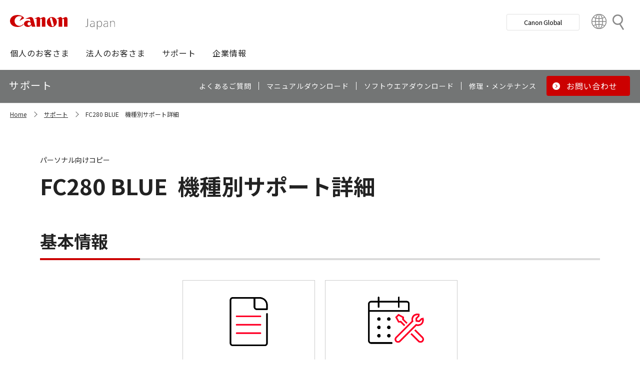

--- FILE ---
content_type: text/html; charset=utf-8
request_url: https://canon.jp/support/products?pr=3015
body_size: 8001
content:









<!DOCTYPE html>
<html class="no-js" lang="ja-JP">
<head>
<link href="/-/media/Base-Themes/Core-Libraries/styles/optimized-min.css?t=20250620T002034Z" rel="stylesheet"><link href="/-/media/Base-Themes/Main-Theme/styles/optimized-min.css?t=20250630T005217Z" rel="stylesheet"><link href="/-/media/Themes/Canon/CanonJP/CanonJP/styles/optimized-min.css?t=20200902T083651Z" rel="stylesheet">    
    
    
    




<meta charset="UTF-8">
<meta name="format-detection" content="telephone=no">




    <meta name="viewport" content="width=device-width, initial-scale=1" />


    <title>機種別サポート詳細｜キヤノン</title>





        <meta property="twitter:title" content="機種別サポート詳細">
        <meta property="twitter:site" content="@Canon_mj">
        <meta property="twitter:image" content="https://canon.jp/-/media/Project/Canon/CanonJP/Website/shared/image/open-graph/og-logo-image.png?sc_lang=ja-JP">
        <meta property="twitter:card" content="summary_large_image">


        <meta property="og:title" content="機種別サポート詳細">
        <meta property="og:url" content="https://canon.jp/support/products">
        <meta property="og:image" content="https://canon.jp/-/media/Project/Canon/CanonJP/Website/shared/image/open-graph/og-logo-image.png?sc_lang=ja-JP">
        <meta property="og:type" content="article">
        <meta property="og:site_name" content="Canon(Japan)">
        <meta property="og:admins" content="381111741960060">
        <meta property="fb:app_id" content="317061325518270">





    <link href="https://canon.jp/-/media/Project/Canon/CanonJP/Website/shared/image/icon/favicon.png?sc_lang=ja-JP" rel="shortcut icon" />


<!-- Common Head Tag -->
<link rel="apple-touch-icon" href="/-/media/Project/Canon/CanonJP/Website/shared/image/icon/apple-touch-icon.png?la=ja-JP" sizes="180x180">
<link href="https://fonts.googleapis.com/css2?family=Noto+Sans+JP:wght@400;500;700&display=swap" rel="stylesheet">
<link href="https://fonts.googleapis.com/css2?family=Roboto:wght@400;500;700&display=swap" rel="stylesheet">
<link href="/-/media/Project/Canon/CanonJP/common/style/normalize.css" rel="stylesheet">
<link href="/-/media/Project/Canon/CanonJP/common/style/common.css?ver=2.0.10" rel="stylesheet">
<link href="/-/media/Project/Canon/CanonJP/common/style/style-cms.css?ver=1.0.8.2" rel="stylesheet">
<link href="/-/media/Project/Canon/CanonJP/common/script/lib/css/air-datepicker.min.css" rel="stylesheet">
<link href="/-/media/Project/Canon/CanonJP/common/script/lib/css/scroll-hint.css" rel="stylesheet">
<link href="/-/media/Project/Canon/CanonJP/common/script/lib/css/swiper-bundle.min.css" rel="stylesheet">
<script src="/-/media/Project/Canon/CanonJP/shared/init.js"></script>
<script src="/-/media/Project/Canon/CanonJP/shared/jquery.min.js"></script>
<script type="module" src="/-/media/Project/Canon/CanonJP/common/script/lib/share-buttons.module.js"></script>
<!-- SiteMetaSetting -->
<script src="/-/media/Project/Canon/CanonJP/shared/slick.min.js"></script>


<!-- Page Html Tags -->

<!-- Google Tag Manager -->
<script>(function(w,d,s,l,i){w[l]=w[l]||[];w[l].push({'gtm.start':
new Date().getTime(),event:'gtm.js'});var f=d.getElementsByTagName(s)[0],
j=d.createElement(s),dl=l!='dataLayer'?'&l='+l:'';j.async=true;j.src=
'https://www.googletagmanager.com/gtm.js?id='+i+dl;f.parentNode.insertBefore(j,f);
})(window,document,'script','dataLayer','GTM-MJRT257');</script>
<!-- End Google Tag Manager -->

</head>
<body class="default-device bodyclass">
    
    <a href="#content" id="skipnav-content" tabindex="0">このページの本文へ</a>
    
    



<!-- Google Tag Manager (noscript) -->
<noscript><iframe src="https://www.googletagmanager.com/ns.html?id=GTM-MJRT257" height="0" width="0" style="display:none;visibility:hidden" title="Google Tag Manager"></iframe></noscript>
<!-- End Google Tag Manager (noscript) -->


<!-- Common Body  Top Tag -->
    
    
    
<!-- #wrapper -->
<div id="wrapper">
    <!-- #header -->
    <header class="site-header">
        <div id="header">
            <div class="row">
                










<div class="component Header">
            <div class="site-header of-lower-level">
                <div class="inner">
                    <h1 class="sitename">
                        <a href="/">
                            <span class="logo">
                                    <img src="/-/media/Feature/Canon/CanonJP/image/Header/Canonlogo.svg" height="26" alt="Canon logo">
                            </span>
                        </a>
                    </h1>


                        <div class="search">
                            <div class="inner">
                                <a href="/search">
                              		
                                    <span>検索</span>
                                    
                                </a>
                                <!-- /.inner -->
                            </div>
                            <!-- /.search -->
                        </div>
                    <div class="nav-global js-nav-global">
                        <div class="inner">
                            <nav class="navigation js-nav-global-panel">
                                
                                <ul class="list no-nav-global">
                                    <li>
                                        <div class="of-handle-none js-nav-global-handle"></div>
                                        <div class="dropdown js-nav-global-dropdown">
                                            <div class="wrap"></div>
                                        </div>
                                    </li>
                                </ul>

                                
                                <div class="utility js-nav-global-closeBtnDest">

                                                <div class="btn of-global ">
                                                    <a href="https://global.canon/ja">
                                                        <span>Canon Global</span>
                                                    </a>
                                                </div>

                                                <div class="btn of-language">
                                                    <a href="https://global.canon/ja/support/">
                                                        <span>Country&nbsp;&amp;&nbsp;Region</span>
                                                    </a>
                                                </div>
                                    <!-- /.utility -->
                                </div>

                                <!-- /.navigation -->
                            </nav>
                            <!-- /.inner -->
                        </div>
                        <!-- /.nav-global -->
                    </div>
                </div>
            </div>

</div>









<div class="component GlobalNavigation hide-enable-js">
    <div class="component-content">

                <div class="nav-global">
                    <div class="inner">
                        <nav class="navigation">
                                <h2 class="str-invisible">グローバルナビ</h2>
                                <ul class="list">

                                        <li>
                                            <div class="handle js-nav-global-handle"><span>個人のお客さま</span></div>

                                                <div class="dropdown js-nav-global-dropdown">
                                                    <div class="wrap">
                                                        <div class="col">
                                                            <ul class="list" data-col-wide="2">
                                                                <li class="of-top"><a href="https://personal.canon.jp">個人のお客さまトップ</a></li>

                                                                    <li class="of-top"><span>商品・サービス情報</span></li>
                                                                        <li><a href="https://personal.canon.jp/product/camera">レンズ交換式カメラ・レンズ</a></li>
                                                                        <li><a href="https://personal.canon.jp/product/compact-digital-camera">コンパクトデジタルカメラ</a></li>
                                                                        <li><a href="https://personal.canon.jp/product/printer">プリンター・スキャナー</a></li>
                                                                        <li><a href="https://personal.canon.jp/product/supply">インクジェットプリンター消耗品</a></li>
                                                                        <li><a href="https://personal.canon.jp/product/photo-collection">写真集</a></li>
                                                                        <li><a href="https://personal.canon.jp/product/business-tool">電卓・その他ビジネスツール</a></li>
                                                                        <li><a href="https://personal.canon.jp/product/binoculars">双眼鏡</a></li>
                                                                        <li><a href="https://personal.canon.jp/product/app">アプリ・ソフトウエア</a></li>
                                                                    <li class="of-top"><span>キヤノンと楽しむ</span></li>
                                                                        <li><a href="https://personal.canon.jp/event">イベント・交流</a></li>
                                                                        <li><a href="https://personal.canon.jp/articles/life-style/itoshino">好きをかたちに itoshino</a></li>
                                                                        <li><a href="https://personal.canon.jp/showroom/gallery">キヤノンギャラリー</a></li>
                                                                        <li><a href="https://personal.canon.jp/showroom/photohouse">キヤノンフォトハウス</a></li>
                                                                        <li><a href="https://personal.canon.jp/membership-id/cpc">キヤノンフォトサークル</a></li>
                                                                        <li><a href="https://personal.canon.jp/service/eos-school">EOS学園</a></li>
                                                                    <li class="of-top"><span>商品のご購入・サポート</span></li>
                                                                        <li><a href="https://store.canon.jp/online/default.aspx">キヤノンオンラインショップ</a></li>
                                                                        <li><a href="/support/faq">よくあるお問い合わせ</a></li>
                                                                        <li><a href="https://personal.canon.jp/showroom">ショールーム</a></li>
                                                                        <li><a href="/support/repair-index">修理のご相談・お申込み</a></li>

                                                            </ul>
                                                            <!-- /.col -->
                                                        </div>

                                                            <div class="col show-wide">

                                                                    <div class="box">
                                                                        <a href="https://personal.canon.jp/articles/life-style/itoshino" class="inner" style="background:none !important;opacity:1 !important;">
                                                                            <div class="summary">
                                                                                <div class="title">好きをかたちに　itoshino</div>
                                                                                <div class="description">itoshinoは何かを愛しく思う人のためのサイト。あなたの「好き」をカタチにするヒントをお届けします。</div>
                                                                                <!-- /.summary -->
                                                                            </div>
                                                                            <div class="image">
                                                                                <span><img src="/-/media/Project/Canon/CanonJP/Website/shared/image/banner/itoshino-2022.jpg?sc_lang=ja-JP" width="200" alt=""></span>
                                                                                <!-- /.image -->
                                                                            </div>
                                                                            <!-- /.inner -->
                                                                        </a>
                                                                        <!-- /.box -->
                                                                    </div>
                                                            </div>
                                                    </div>
                                                    <!-- /.dropdown -->
                                                </div>

                                        </li>
                                        <li>
                                            <div class="handle js-nav-global-handle"><span>法人のお客さま</span></div>

                                                <div class="dropdown js-nav-global-dropdown">
                                                    <div class="wrap">
                                                        <div class="col">
                                                            <ul class="list" data-col-wide="3">
                                                                <li class="of-top"><a href="/biz">法人のお客さまトップ</a></li>

                                                                    <li class="of-top"><span>最新ビジネス情報</span></li>
                                                                        <li><a href="/biz/trend">ビジネストレンド</a></li>
                                                                        <li><a href="/biz/case">導入事例</a></li>
                                                                        <li><a href="/biz/event">イベント・セミナー</a></li>
                                                                    <li class="of-top"><span>ソリューション</span></li>
                                                                        <li><a href="/biz/solution/smb">中小企業向けソリューション</a></li>
                                                                        <li><a href="/biz/solution/finance">金融ソリューション</a></li>
                                                                        <li><a href="/biz/solution/medical">医療ソリューション</a></li>
                                                                        <li><a href="/biz/solution/education">文教ソリューション</a></li>
                                                                        <li><a href="/biz/solution/imaging">イメージングソリューション</a></li>
                                                                        <li><a href="/biz/solution/security">セキュリティソリューション</a></li>
                                                                        <li><a href="/biz/solution/document">ドキュメントソリューション</a></li>
                                                                        <li><a href="/biz/solution/bizsupport">業務ソリューション</a></li>
                                                                    <li class="of-top"><span>商品・サービス</span></li>
                                                                        <li><a href="/biz/product/camera">カメラ・映像機器</a></li>
                                                                        <li><a href="/biz/product/printer">ビジネスプリンタ―</a></li>
                                                                        <li><a href="/biz/product/production-printer">プロダクションプリンタ―</a></li>
                                                                        <li><a href="/biz/product/commercial-printing">商業印刷プリンター</a></li>
                                                                        <li><a href="/biz/product/office-device">オフィス機器</a></li>
                                                                        <li><a href="/biz/product/ht-mobile">業務用端末</a></li>
                                                                        <li><a href="/biz/product/indtech">産業用機器</a></li>

                                                            </ul>
                                                            <!-- /.col -->
                                                        </div>

                                                    </div>
                                                    <!-- /.dropdown -->
                                                </div>

                                        </li>
                                        <li>
                                            <div class="handle js-nav-global-handle"><span>サポート</span></div>

                                                <div class="dropdown js-nav-global-dropdown">
                                                    <div class="wrap">
                                                        <div class="col">
                                                            <ul class="list" data-col-wide="3">
                                                                <li class="of-top"><a href="/support">サポートトップ</a></li>

                                                                    <li class="of-top"><span>お困りのときは</span></li>
                                                                        <li><a href="/support/faq">Q&amp;A検索（よくあるご質問）</a></li>
                                                                        <li><a href="/support/manual">マニュアルダウンロード</a></li>
                                                                        <li><a href="/support/software">ソフトウエアダウンロード</a></li>
                                                                        <li><a href="/support/contact">お問い合わせ</a></li>
                                                                    <li class="of-top"><span>修理・メンテナンスのご相談</span></li>
                                                                        <li><a href="/support/repair-index">修理・メンテナンスのご相談・お申込み</a></li>
                                                                        <li><a href="/support/valuable-service">ハードウエア保守サービスのご案内</a></li>
                                                                    <li class="of-top"><span>リサイクルご協力のお願い</span></li>
                                                                        <li><a href="https://corporate.jp.canon/sustainability/environment/collect/recycle-cartridge">使用済みカートリッジ回収</a></li>
                                                                        <li><a href="https://corporate.jp.canon/sustainability/environment/collect/toner-container">使用済みトナー容器回収</a></li>

                                                            </ul>
                                                            <!-- /.col -->
                                                        </div>

                                                    </div>
                                                    <!-- /.dropdown -->
                                                </div>

                                        </li>
                                        <li>
                                            <div class="handle js-nav-global-handle"><span>企業情報</span></div>

                                                <div class="dropdown js-nav-global-dropdown">
                                                    <div class="wrap">
                                                        <div class="col">
                                                            <ul class="list" data-col-wide="3">
                                                                <li class="of-top"><a href="https://corporate.jp.canon">企業情報（トップ）</a></li>

                                                                    <li class="of-top"><span>キヤノンマーケティングジャパン株式会社</span></li>
                                                                        <li><a href="https://corporate.jp.canon/profile">キヤノンマーケティングジャパングループについて</a></li>
                                                                        <li><a href="https://corporate.jp.canon/profile/group">グループ会社一覧</a></li>
                                                                        <li><a href="https://corporate.jp.canon/sustainability">サステナビリティ</a></li>
                                                                        <li><a href="https://corporate.jp.canon/ir">投資家向け情報</a></li>
                                                                        <li><a href="https://corporate.jp.canon/recruit">採用情報</a></li>
                                                                        <li><a href="https://corporate.jp.canon/newsrelease">ニュースリリース</a></li>
                                                                    <li class="of-top"><span>キヤノン株式会社（CanonGlobalサイトへ）</span></li>
                                                                        <li><a href="https://global.canon/ja/corporate/index.html">キヤノンについて（企業情報）</a></li>
                                                                        <li><a href="https://global.canon/ja/ir/index.html">投資家向け情報</a></li>
                                                                        <li><a href="https://global.canon/ja/employ/">採用情報</a></li>
                                                                        <li><a href="https://global.canon/ja/sustainability/">サステナビリティ</a></li>
                                                                        <li><a href="https://global.canon/ja/technology/">テクノロジー</a></li>

                                                            </ul>
                                                            <!-- /.col -->
                                                        </div>

                                                    </div>
                                                    <!-- /.dropdown -->
                                                </div>

                                        </li>
                                </ul>
                                <!-- /.navigation -->
                        </nav>
                    </div>
                </div>
    </div>
    <script src="/-/media/Project/Canon/CanonJP/Scripts/Common/global_navigation.js"></script>
</div>








    <div class="component-content">
        <nav class="component nav-local js-nav-local js-toFixedByScroll">
            <div class="inner">
                <div class="wrap">
                	
                    <h2 class="str-invisible">ローカルナビ</h2>
                    

                    <div class="category js-nav-global-toggleBtnDest">サポート</div>

                    <div class="menu js-nav-local-toggle">
                        <div class="top">
                            <a href="/support"><span>サポート</span></a>
                        </div>
                            <ul class="list">

                                        <li>
                                            <a href="/support/faq">
                                                <span>よくあるご質問</span>
                                            </a>
                                        </li>
                                        <li>
                                            <a href="/support/manual">
                                                <span>マニュアルダウンロード</span>
                                            </a>
                                        </li>
                                        <li>
                                            <a href="/support/software">
                                                <span>ソフトウエアダウンロード</span>
                                            </a>
                                        </li>
                                        <li>
                                            <a href="/support/repair-index">
                                                <span>修理・メンテナンス</span>
                                            </a>
                                        </li>
                                        <li class="of-btn of-consultation">
                                            <a href="/support/contact">
                                                <span>お問い合わせ</span>
                                            </a>
                                        </li>
                            </ul>
                        <p class="return"><a href="/support">サポートTOPへ</a></p>
                        
                        <!-- /.menu -->
                    </div>
                    <!-- /.wrap -->
                </div>
                <!-- /.inner -->
            </div>
            <!-- /.nav-local -->
        </nav>
    </div>

            </div>
        </div>
    </header>
    <!-- /#header -->
    <!-- #content -->
    <main class="site-main">
        <div id="content">
            <div class="row">
                

<div class="component cmj_breadcrumb navigation-title">

    <div class="nav-location">
        <h2 class="str-invisible">サイト内の現在位置</h2>

            <div class="inner">
                <ul class="list">
                                    <li class="breadcrumb-item home">
                                        <div id="A8D33EF1-8493-4373-B183-02E49068D648">
                                            <div class="navigation-title field-navigationtitle"><a title="Home" href="/">Home</a></div>
                                        </div>
                                    </li>
                                    <li class="breadcrumb-item ">
                                        <div id="2FA49D71-58A3-49DC-81F8-52C8D390944E">
                                            <div class="navigation-title field-navigationtitle"><a title="support" href="/support">サポート</a></div>
                                        </div>
                                    </li>
                                    <li class="breadcrumb-item last">
                                        <div id="0D842790-B047-4E4C-B0D2-5C51D8393C99">
                                            <div class="navigation-title field-navigationtitle"><a title="機種別サポート詳細" href="/support/products">FC280 BLUE　機種別サポート詳細</a></div>
                                        </div>
                                    </li>
                </ul>
            </div>
    </div>
    <input type="hidden" name="supportServiceIds" value="0D842790-B047-4E4C-B0D2-5C51D8393C99" />
    <input type="hidden" name="repairServiceIds" value="D279C411-0B72-4555-8612-8CF9C48096B3-|-39FC2A6B-55DD-42E2-BC1A-0C8BF97FEB37-|-779CA43D-F3D8-4F36-BB3B-6064E28188C5-|-D5C02AA5-9119-4148-9CEC-1ABE0658AA65-|-0E89E157-4159-4C80-AF3F-D601073A9AC3-|-0F3A1EC0-B81E-4221-93AA-B934BED50C78-|-612A2544-055A-4AA8-B524-BED9BF627F9A" />
    <input type="hidden" name="repairRequestIds" value="51D9CB11-EB47-43C3-869D-AA98B033269E" />
    <input type="hidden" name="softwareDownloadSoftwareSelectIds" value="2D29FB98-EB98-41D2-BA87-44B2B652A144" />
    <input type="hidden" name="softwareDownloadOSSelectIds" value="99D2911C-7700-4FF3-B9BD-C4D167D61F85" />
    <script src="/-/media/Project/Canon/CanonJP/Scripts/CGI%20-%20Support/cmjbreadcrumb.js"></script>
</div>




<div class="component support service">
    <div class="component-content">
                    <div class="str-pageTitle with-subtext var-03">
                        <div class="inner">
                            <h1 class="hdg">
                                <span class="text-unit">
                                    <span class="main">
                                        <span class="dy-hdg-product">FC280 BLUE</span>機種別サポート詳細
                                    </span>
                                    <span class="sub">パーソナル向けコピー</span>
                                    <!-- /.text-unit -->
                                </span>
                                <!-- /.hdg -->
                            </h1>
                            <!-- /.inner -->
                        </div>
                        <!-- /.str-pageTitle -->
                    </div>
                    <div class="str-outer">
                        <div class="str-inner">
                                                            <div class="mod-hdg-al2 ">
                                    <h2><span>基本情報</span></h2>
                                    <!-- /.mod-hdg-al2 -->
                                </div>
                                <div class="row">
                                    


    <div class="component rich-text">
        <div class="component-content">
        </div>
    </div>

                                </div>
                                <div class="mod-pnl var-04" data-col="2" data-col-wide="4">
                                    <ul class="list">
                                            <li>
                                                <div>
                                                    <a href="/support/manual/pfc" class="pnl" >
                                                        <div class="image"><span><img src="/-/media/Project/Canon/CanonJP/Website/support/shared/image/icon/manual.png?sc_lang=ja-JP" alt=""></span></div>
                                                        <div class="title"><span>製品マニュアル</span></div>
                                                        <!-- /.pnl -->
                                                    </a>
                                                </div>
                                            </li>
                                            <li>
                                                <div>
                                                    <a href="/support/repair/parts-limit" class="pnl" >
                                                        <div class="image"><span><img src="/-/media/Project/Canon/CanonJP/Website/support/shared/image/icon/info.png?sc_lang=ja-JP" alt=""></span></div>
                                                        <div class="title"><span>修理対応期間</span></div>
                                                        <!-- /.pnl -->
                                                    </a>
                                                </div>
                                            </li>
                                    </ul>
                                    <!-- /.mod-pnl -->
                                </div>
                                <div class="mod-hdg-al2 ">
                                    <h2><span>お困りのときは</span></h2>
                                    <!-- /.mod-hdg-al2 -->
                                </div>
                                <div class="row">
                                    


    <div class="component rich-text">
        <div class="component-content">
        </div>
    </div>

                                </div>
                                <div class="mod-pnl var-04" data-col="2" data-col-wide="4">
                                    <ul class="list">
                                            <li>
                                                <div>
                                                    <a href="https://faq.canon.jp/app/answers/list/p/2651" class="pnl" >
                                                        <div class="image"><span><img src="/-/media/Project/Canon/CanonJP/Website/support/shared/image/icon/qa.png?sc_lang=ja-JP" alt=""></span></div>
                                                        <div class="title"><span>Q&amp;A検索（よくあるご質問）</span></div>
                                                        <!-- /.pnl -->
                                                    </a>
                                                </div>
                                            </li>
                                    </ul>
                                    <!-- /.mod-pnl -->
                                </div>
                                <div class="mod-hdg-al2 ">
                                    <h2><span>製品・修理に関するお問い合わせ／お申し込み</span></h2>
                                    <!-- /.mod-hdg-al2 -->
                                </div>
                                <div class="row">
                                    


    <div class="component rich-text">
        <div class="component-content">
        </div>
    </div>

                                </div>
                                <div class="mod-pnl var-04" data-col="2" data-col-wide="4">
                                    <ul class="list">
                                            <li>
                                                <div>
                                                    <a href="/support/contact/pfc" class="pnl" >
                                                        <div class="image"><span><img src="/-/media/Project/Canon/CanonJP/Website/support/shared/image/icon/contact.png?sc_lang=ja-JP" alt=""></span></div>
                                                        <div class="title"><span>製品に関するお問い合わせ</span></div>
                                                        <!-- /.pnl -->
                                                    </a>
                                                </div>
                                            </li>
                                            <li>
                                                <div>
                                                    <a href="/support/repair/repair-products?pr=3015" class="pnl" >
                                                        <div class="image"><span><img src="/-/media/Project/Canon/CanonJP/Website/support/shared/image/icon/repair-regist.png?sc_lang=ja-JP" alt=""></span></div>
                                                        <div class="title"><span>修理申込</span></div>
                                                        <!-- /.pnl -->
                                                    </a>
                                                </div>
                                            </li>
                                    </ul>
                                    <!-- /.mod-pnl -->
                                </div>
                                <div class="mod-hdg-al2 ">
                                    <h2><span>関連情報</span></h2>
                                    <!-- /.mod-hdg-al2 -->
                                </div>
                                <div class="row">
                                    


    <div class="component rich-text">
        <div class="component-content">
        </div>
    </div>

                                </div>
                                <div class="mod-pnl var-04" data-col="2" data-col-wide="4">
                                    <ul class="list">
                                            <li>
                                                <div>
                                                    <a href="/biz/product/printer/satera/mfp/lineup/old-products" class="pnl" >
                                                        <div class="image"><span><img src="/-/media/Project/Canon/CanonJP/Website/support/shared/image/icon/product-info.png?sc_lang=ja-JP" alt=""></span></div>
                                                        <div class="title"><span>商品情報</span></div>
                                                        <!-- /.pnl -->
                                                    </a>
                                                </div>
                                            </li>
                                            <li>
                                                <div>
                                                    <a href="https://store.canon.jp/online/" class="pnl" >
                                                        <div class="image"><span><img src="/-/media/Project/Canon/CanonJP/Website/support/shared/image/icon/onlineshop.png?sc_lang=ja-JP" alt=""></span></div>
                                                        <div class="title"><span>キヤノンオンラインショップ</span></div>
                                                        <!-- /.pnl -->
                                                    </a>
                                                </div>
                                            </li>
                                            <li>
                                                <div>
                                                    <a href="/support/valuable-service" class="pnl" >
                                                        <div class="image"><span><img src="/-/media/Project/Canon/CanonJP/Website/support/shared/image/icon/valuable-service.png?sc_lang=ja-JP" alt=""></span></div>
                                                        <div class="title"><span>保守サービス</span></div>
                                                        <!-- /.pnl -->
                                                    </a>
                                                </div>
                                            </li>
                                    </ul>
                                    <!-- /.mod-pnl -->
                                </div>
                                <div class="mod-hdg-al2 ">
                                    <h2><span>リサイクル情報</span></h2>
                                    <!-- /.mod-hdg-al2 -->
                                </div>
                                <div class="row">
                                    
                                </div>
                                <div class="mod-pnl var-04" data-col="2" data-col-wide="4">
                                    <ul class="list">
                                            <li>
                                                <div>
                                                    <a href="https://corporate.jp.canon/sustainability/environment/customer" class="pnl" >
                                                        <div class="image"><span><img src="/-/media/Project/Canon/CanonJP/Website/support/shared/image/icon/environment.png?sc_lang=ja-JP" alt=""></span></div>
                                                        <div class="title"><span>お客さまとの取り組み</span></div>
                                                        <!-- /.pnl -->
                                                    </a>
                                                </div>
                                            </li>
                                            <li>
                                                <div>
                                                    <a href="https://corporate.jp.canon/sustainability/environment/collect/recycle-cartridge" class="pnl" >
                                                        <div class="image"><span><img src="/-/media/Project/Canon/CanonJP/Website/support/shared/image/icon/cartridge.png?sc_lang=ja-JP" alt=""></span></div>
                                                        <div class="title"><span>使用済みカートリッジの回収</span></div>
                                                        <!-- /.pnl -->
                                                    </a>
                                                </div>
                                            </li>
                                            <li>
                                                <div>
                                                    <a href="https://corporate.jp.canon/sustainability/environment/collect/bellmark" class="pnl" >
                                                        <div class="image"><span><img src="/-/media/Project/Canon/CanonJP/Website/support/shared/image/icon/bellmark.png?sc_lang=ja-JP" alt=""></span></div>
                                                        <div class="title"><span>ベルマーク運動</span></div>
                                                        <!-- /.pnl -->
                                                    </a>
                                                </div>
                                            </li>
                                    </ul>
                                    <!-- /.mod-pnl -->
                                </div>
                        </div>
                        <!-- /.str-inner -->
                    </div>
                    <!-- /.str-outer -->

    </div>
</div>
    <div class="component">
        <div class="component-content">
<div class="str-outer "><div class="str-inner">    <div class="component">
        <div class="component-content">

                    <div class="mod-hdg-al2 ">
<h2><span>お知らせ<div id="gtx-trans" style="position: absolute; left: -32px; top: -25px;">
<div class="gtx-trans-icon"></div>
</div></span></h2>                    </div>

        </div>
    </div>







<div class="component SupportNews">
    <div class="component-content">

                <div class="str-outer">
                    <div class="str-inner">

                        <div class="mod-list-news">
                            <ul class="list">
                                    <li>
                                        <div class="state">
                                            <span class="date">2024年6月7日</span>
                                            <b class="tag">利用規約</b>
                                            <!-- /.state -->
                                        </div>
                                        <div class="content">
                                            <div class="summary"><a href="/support/support-info/240607revise-terms" >「持込修理・引取修理対象機に関する修理サービス規約」「あんしんメンテに関するサービス規約」「引取修理サービス 利用規約」改定のお知らせ</a></div>
                                            <!-- /.content -->
                                        </div>
                                    </li>
                                    <li>
                                        <div class="state">
                                            <span class="date">2018年10月2日</span>
                                            <b class="tag">お知らせ</b>
                                            <!-- /.state -->
                                        </div>
                                        <div class="content">
                                            <div class="summary"><a href="https://cweb.canon.jp/e-support/repair/info181002b.html" >引取修理サービス「らくらく修理便」 ご利用料金改定ならびにサービス内容の変更について</a></div>
                                            <!-- /.content -->
                                        </div>
                                    </li>
                                <!-- /.list -->
                            </ul>
                            <!-- /.mod-list-news -->
                        </div>

                    </div> <!-- /.str-inner -->
                </div> <!-- /.str-outer -->
    </div>
</div>
</div></div>        </div>
    </div>

            </div>
        </div>
    </main>
    <!-- /#content -->
    <!-- #footer -->
    <footer class="site-footer">
        <div id="footer">
            <div class="row">
                







<div class="component footer">
    <div class="inner">
                    <div class="pagetop js-footer-pagetop">
                        <div class="wrap">
                        	
                            <p class="link"><a href="#top"><span>ページトップへ</span></a></p>
                            
                            <!-- /.wrap -->
                        </div>
                        <!-- /.pagetop -->
                    </div>
                            <div class="links">
                                <div class="wrap">
                                        <div class="col">
                                            <h2 class="hdg">企業情報</h2>
                                                            <h3 class="title"><a href="https://corporate.jp.canon">キヤノンマーケティングジャパングループ</a></h3>
                                                        <ul class="list">
                                                                <li>
                                                                        <a href="https://corporate.jp.canon/profile">企業情報</a>
                                                                </li>
                                                                <li>
                                                                        <a href="https://corporate.jp.canon/newsrelease">ニュースリリース</a>
                                                                </li>
                                                                <li>
                                                                        <a href="https://corporate.jp.canon/ir">投資家向け情報</a>
                                                                </li>
                                                                <li>
                                                                        <a href="https://corporate.jp.canon/sustainability">サステナビリティ</a>
                                                                </li>
                                                                <li>
                                                                        <a href="https://corporate.jp.canon/recruit">採用情報</a>
                                                                </li>
                                                                <li>
                                                                        <a href="https://corporate.jp.canon/profile/communications/ad">CM情報／提供番組情報</a>
                                                                </li>
                                                            <!-- /.list -->
                                                        </ul>
                                                            <h3 class="title"><a href="https://global.canon/ja/">キヤノン株式会社</a></h3>
                                                        <ul class="list">
                                                                <li>
                                                                        <a href="https://global.canon/ja/corporate/">キヤノンについて</a>
                                                                </li>
                                                                <li>
                                                                        <a href="https://global.canon/ja/ir/">投資家向け情報</a>
                                                                </li>
                                                                <li>
                                                                        <a href="https://global.canon/ja/employ/">採用情報</a>
                                                                </li>
                                                                <li>
                                                                        <a href="https://global.canon/ja/sustainability/">サステナビリティ</a>
                                                                </li>
                                                                <li>
                                                                        <a href="https://global.canon/ja/technology/">テクノロジー</a>
                                                                </li>
                                                            <!-- /.list -->
                                                        </ul>
                                                                                        <!-- /.col -->
                                        </div>
                                        <div class="col">
                                            <h2 class="hdg">商品・サービス情報</h2>
                                                            <h3 class="title"><a href="/biz">法人のお客さま</a></h3>
                                                        <ul class="list">
                                                                <li>
                                                                        <a href="/biz/solution">ソリューション</a>
                                                                </li>
                                                                <li>
                                                                        <a href="/biz/product">商品・サービス</a>
                                                                </li>
                                                                <li>
                                                                        <a href="/biz/case">導入事例</a>
                                                                </li>
                                                                <li>
                                                                        <a href="/biz/trend">ビジネストレンド</a>
                                                                </li>
                                                                <li>
                                                                        <a href="/biz/event">イベント・セミナー</a>
                                                                </li>
                                                            <!-- /.list -->
                                                        </ul>
                                                            <h3 class="title"><a href="https://personal.canon.jp/">個人のお客さま</a></h3>
                                                        <ul class="list">
                                                                <li>
                                                                        <a href="https://personal.canon.jp/product">商品情報</a>
                                                                </li>
                                                                <li>
                                                                        <a href="https://personal.canon.jp/service">サービス</a>
                                                                </li>
                                                                <li>
                                                                        <a href="https://personal.canon.jp/articles">特集</a>
                                                                </li>
                                                                <li>
                                                                        <a href="https://personal.canon.jp/event">イベント・交流</a>
                                                                </li>
                                                                <li>
                                                                        <a href="https://personal.canon.jp/showroom">ショールーム</a>
                                                                </li>
                                                                <li>
                                                                        <a href="https://personal.canon.jp/membership-id">ID・会員</a>
                                                                </li>
                                                            <!-- /.list -->
                                                        </ul>
                                                                                        <!-- /.col -->
                                        </div>
                                        <div class="col">
                                            <h2 class="hdg">サポート</h2>
<ul class="list">                                                            <li><a href="/support">商品別サポート情報</a></li>
                                                            <li><a href="/support/faq">Q&amp;A検索</a></li>
                                                            <li><a href="/support/contact">お問い合わせ</a></li>
                                                            <li><a href="/support/repair-index">修理のご相談・お申込み</a></li>
                                                            <li><a href="/support/manual">マニュアルダウンロード</a></li>
                                                            <li><a href="/support/software">ソフトウエアダウンロード</a></li>
                                                            <li><a href="https://corporate.jp.canon/sustainability/environment/collect/recycle-cartridge">使用済みカートリッジ回収</a></li>
                                                            <li><a href="https://corporate.jp.canon/sustainability/environment/collect/toner-container">使用済みトナー容器回収</a></li>
</ul>                                                                                                <div class="social">
                                                        <h2 class="hdg"><a href="https://corporate.canon.jp/profile/communications/socialmedia">SNS公式アカウント</a></h2>
<ul class="list">
    <li>
    <a href="https://www.facebook.com/CanonMJ">
    </a>
    <div class="symbol"><a href="https://www.facebook.com/CanonMJ"><img alt="" height="61" width="62" src="/-/media/Project/Canon/CanonJP/images/icon/footer-ico-fb.png?sc_lang=ja-JP&amp;hash=B560B721D8A34832314E4D3897B84189" /></a></div>
    <div class="label"><a href="https://www.facebook.com/CanonMJ">Facebook</a></div>
    </li>
    <li>
    <a href="https://twitter.com/canon_mj">
    </a>
    <div class="symbol"><a href="https://twitter.com/canon_mj"><img alt="" height="61" width="62" src="/-/media/Project/Canon/CanonJP/images/icon/footer-ico-x.png?sc_lang=ja-JP&amp;hash=2ED18C5D137033FBE641A501AE4EA72C" /></a></div>
    <div class="label"><a href="https://twitter.com/canon_mj">X</a></div>
    </li>
    <li>
    <a href="https://www.youtube.com/user/CanonMarketingJapan">
    </a>
    <div class="symbol"><a href="https://www.youtube.com/user/CanonMarketingJapan"><img alt="" height="61" width="62" src="/-/media/Project/Canon/CanonJP/images/icon/footer-ico-youtube.png?sc_lang=ja-JP&amp;hash=A91D8BF63545E60CD6849C3BF6D3D45C" /></a></div>
    <div class="label"><a href="https://www.youtube.com/user/CanonMarketingJapan">YouTube</a></div>
    </li>
</ul>
                                                        <!-- /.social -->
                                                    </div>
                                            <!-- /.col -->
                                        </div>
                                    <!-- /.wrap -->
                                </div>
                                <!-- /.links -->
                            </div>
                    <div class="infomation">
                        <div class="wrap">
                            <div class="link">
                                <ul class="list">
                                            <li>
                                                    <a href="/feedback">お問い合わせ</a>
                                            </li>
                                            <li>
                                                    <a href="/webindex">サイトマップ</a>
                                            </li>
                                            <li>
                                                    <a href="/term-of-use">サイトのご利用について</a>
                                            </li>
                                            <li>
                                                    <a href="/privacy-policy">個人情報の取り扱いについて</a>
                                            </li>
                                            <li>
                                                    <a href="/term-of-use/accessibility">ウェブアクセシビリティ―方針</a>
                                            </li>
                                    <!-- /.list -->
                                </ul>
                                <!-- /.link -->
                            </div>

                            <div class="copyright">
                                <p><small>&copy;Canon Marketing Japan Inc.</small></p>
                                <!-- /.copyright -->
                            </div>
                            <!-- /.wrap -->
                        </div>
                        <!-- /.infomation -->
                    </div>

        <!-- /.inner -->
    </div>
</div>
            </div>
        </div>
    </footer>
    <!-- /#footer -->
</div>
<!-- /#wrapper -->

    



<!-- Common Body  Bottom Tag -->
<script src="/-/media/Project/Canon/CanonJP/shared/script.js?ver=2.1.2"></script>
<script src="/-/media/Project/Canon/CanonJP/common/script/lib/air-datepicker.min.js"></script>
<script src="/-/media/Project/Canon/CanonJP/common/script/lib/scroll-hint.min.js"></script>
<script src="/-/media/Project/Canon/CanonJP/common/script/lib/micromodal.min.js"></script>
<script src="/-/media/Project/Canon/CanonJP/common/script/lib/swiper-bundle.min.js"></script>
<script src="/-/media/Project/Canon/CanonJP/common/script/jquery.expansion-modules.js?ver=2.1.2"></script>


    
    
    
<script src="/-/media/Base-Themes/Core-Libraries/scripts/optimized-min.js?t=20250620T002033Z"></script><script src="/-/media/Base-Themes/XA-API/Scripts/optimized-min.js?t=20250620T002034Z"></script><script src="/-/media/Base-Themes/Main-Theme/scripts/optimized-min.js?t=20250630T005242Z"></script><script src="/-/media/Base-Themes/Google-Maps-JS-Connector/Scripts/optimized-min.js?t=20250620T002035Z"></script><script src="/-/media/Base-Themes/Maps/Scripts/optimized-min.js?t=20250620T002036Z"></script><script src="/-/media/Base-Themes/SearchTheme/Scripts/optimized-min.js?t=20250620T002037Z"></script><script src="/-/media/Base-Themes/Components-Theme/Scripts/optimized-min.js?t=20251216T115107Z"></script><script src="/-/media/Base-Themes/Resolve-Conflicts/Scripts/optimized-min.js?t=20250620T002037Z"></script><script src="/-/media/Themes/Canon/CanonJP/CanonJP/Scripts/optimized-min.js?t=20200916T081218Z"></script>    
    



    <!-- /#wrapper -->
</body>
</html>